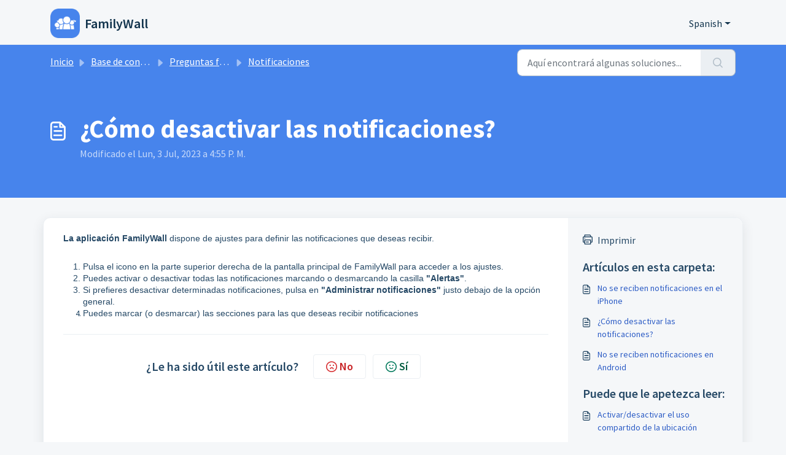

--- FILE ---
content_type: application/javascript
request_url: https://support.familywall.com/assets/cdn/portal/scripts/head.js
body_size: 6013
content:
(window.webpackJsonp=window.webpackJsonp||[]).push([[43],{0:function(e,t,n){"use strict";function r(e,t){var n=Object.keys(e);if(Object.getOwnPropertySymbols){var r=Object.getOwnPropertySymbols(e);t&&(r=r.filter(function(t){return Object.getOwnPropertyDescriptor(e,t).enumerable})),n.push.apply(n,r)}return n}function a(e){for(var t=1;t<arguments.length;t++){var n=null!=arguments[t]?arguments[t]:{};t%2?r(Object(n),!0).forEach(function(t){d()(e,t,n[t])}):Object.getOwnPropertyDescriptors?Object.defineProperties(e,Object.getOwnPropertyDescriptors(n)):r(Object(n)).forEach(function(t){Object.defineProperty(e,t,Object.getOwnPropertyDescriptor(n,t))})}return e}function i(e){"loading"!==document.readyState?e():document.addEventListener("DOMContentLoaded",e)}function o(){var e,t=navigator,n=t.userAgent;return n.match(/chrome|chromium|crios/i)?e="chrome":n.match(/firefox|fxios/i)?e="firefox":n.match(/safari/i)?e="safari":n.match(/opr\//i)?e="opera":n.match(/edg/i)&&(e="edge"),e}function u(e){var t=arguments.length>1&&void 0!==arguments[1]?arguments[1]:"/support/",n=new URL(window.location.href).pathname,r=n.split(t)[0];return r?"".concat(r).concat(e):e}function c(e,t,n){var r=e.hasAttribute("disabled"),a=JSON.stringify(t)!==JSON.stringify(n);a?r&&e.removeAttribute("disabled"):!r&&e.setAttribute("disabled",!0)}n.d(t,"i",function(){return i}),n.d(t,"d",function(){return b}),n.d(t,"p",function(){return v}),n.d(t,"w",function(){return w}),n.d(t,"r",function(){return S}),n.d(t,"M",function(){return k}),n.d(t,"K",function(){return O}),n.d(t,"t",function(){return E}),n.d(t,"I",function(){return L}),n.d(t,"F",function(){return j}),n.d(t,"b",function(){return A}),n.d(t,"k",function(){return x}),n.d(t,"f",function(){return M}),n.d(t,"O",function(){return T}),n.d(t,"A",function(){return _}),n.d(t,"o",function(){return I}),n.d(t,"x",function(){return z}),n.d(t,"D",function(){return m}),n.d(t,"C",function(){return g}),n.d(t,"m",function(){return N}),n.d(t,"J",function(){return P}),n.d(t,"B",function(){return D}),n.d(t,"n",function(){return q}),n.d(t,"e",function(){return C}),n.d(t,"l",function(){return F}),n.d(t,"j",function(){return H}),n.d(t,"c",function(){return J}),n.d(t,"z",function(){return $}),n.d(t,"h",function(){return B}),n.d(t,"N",function(){return R}),n.d(t,"L",function(){return c}),n.d(t,"q",function(){return V}),n.d(t,"s",function(){return W}),n.d(t,"E",function(){return U}),n.d(t,"a",function(){return o}),n.d(t,"y",function(){return u}),n.d(t,"u",function(){return Y}),n.d(t,"g",function(){return G}),n.d(t,"H",function(){return K}),n.d(t,"v",function(){return Q}),n.d(t,"G",function(){return ee});var s=n(1),l=n.n(s),f=n(9),d=n.n(f),p=n(16),h=n(2),m=function(e){var t=document.createElement("div");return t.textContent=e,t.innerHTML.replace(/"/g,"&quot;")},g=function(e){try{return encodeURIComponent(e)}catch(t){return e}},v=function(){return window.localStorage.getItem("recentSearches")?JSON.parse(window.localStorage.getItem("recentSearches")):[]},b=function(){localStorage.setItem("recentSearches","")},y=function(){return window.store.currentLocale||window.store.defaultLocale},w=function(){var e=document.querySelector(".fw-recent-searches"),t=v();e.innerHTML=t.map(function(e){return'<li><a class="ps-32 line-clamp-2" href="/'.concat(y(),"/support/search?term=").concat(g(e),'">').concat(m(e),"</a></li>")}).join("")},S=function(e,t){return e&&e.classList.contains(t)},k=function(e){var t=[].concat(e);t.forEach(function(e){e&&e.classList.toggle("d-none")})},O=function(e){var t=arguments.length>1&&void 0!==arguments[1]?arguments[1]:"primary",n=[].concat(e);n.forEach(function(e){S(e,"btn-".concat(t))?e.classList.replace("btn-".concat(t),"btn-outline-".concat(t)):e.classList.replace("btn-outline-".concat(t),"btn-".concat(t))})},E=function(e){var t=[].concat(e);t.forEach(function(e){e&&!e.classList.contains("d-none")&&e.classList.add("d-none")})},L=function(e){var t=[].concat(e);t.forEach(function(e){e&&e.classList.contains("d-none")&&e.classList.remove("d-none")})},j=function(e,t){Object.keys(t).forEach(function(n){e.setAttribute(n,t[n])})},A=function(e){var t=document.createElement("input");j(t,{type:"hidden",name:"authenticity_token",value:window.csrfToken}),e.appendChild(t)},x=function(e,t){return fetch(e,a(a({},t),{},{headers:{"X-CSRF-Token":window.csrfToken}}))},M=function(e){var t=arguments.length>1&&void 0!==arguments[1]?arguments[1]:300,n=null;return function(){for(var r=arguments.length,a=new Array(r),i=0;r>i;i++)a[i]=arguments[i];clearTimeout(n),n=setTimeout(function(){e.apply(void 0,a)},t)}},T=function(e,t){e&&e.addEventListener("change",function(e){var t={};t[e.target.id]=e.target.value,Object(h.d)(e.target,Object(h.a)(e.target),t)}),t&&EventManager.on("click",t,function(){return e.dataset.formChanged=!1,Object(h.c)(e,Object(h.b)(e))?Promise.resolve():Promise.reject()})},_=function(e){[].concat(l()(e.querySelectorAll(".form-group .form-control")),l()(e.querySelectorAll(".form-group .form-check-input"))).forEach(function(e){S(e,"invalid")&&(e.classList.remove("invalid"),"checkbox"===e.type?(e.nextElementSibling.nextElementSibling.classList.remove("d-block"),e.nextElementSibling.nextElementSibling.classList.add("d-none")):(e.nextElementSibling.classList.remove("d-block"),e.nextElementSibling.classList.add("d-none")))})},I=function(e){return e.charCode?e.charCode:e.keyCode?e.keyCode:e.which?e.which:0},z=function(e){var t=I(e);return t>=48&&57>=t||t>=65&&90>=t||t>=96&&105>=t||8===t||32===t?!0:!1},P=function(e,t){return sessionStorage.setItem(e,JSON.stringify(t))},N=function(e){return sessionStorage.getItem(e)?JSON.parse(sessionStorage.getItem(e)):void 0},D=function(e){return sessionStorage.removeItem(e)},q=function(e){var t=["Bytes","KB","MB","GB","TB"];if(!e)return"0 Byte";var n=parseInt(Math.floor(Math.log(e)/Math.log(1024)));return"".concat(Math.round(e/Math.pow(1024,n),2)," ").concat(t[n])},C=function(e){return e.replace(/[A-Z]/g,function(e,t){return(0!==t?"-":"")+e.toLowerCase()})},F=function(e,t){for(var n=arguments.length>2&&void 0!==arguments[2]?arguments[2]:null;e&&e.tagName!==t.toUpperCase();){if(n&&e.tagName===n)return null;e=e.parentElement}return e},H={email:{presence:!0,email:!0}},J=50,$=function(){var e=arguments.length>0&&void 0!==arguments[0]?arguments[0]:[],t={},n=new URLSearchParams(document.location.search);return n.forEach(function(n,r){var a=decodeURIComponent(n);e.includes(r)||(r in t?t[r].push(a):t[r]=[a])}),t},B=function(e){return JSON.parse(JSON.stringify(e))},R=function(e){if(window.history.replaceState){var t="".concat(window.location.protocol,"//").concat(window.location.host).concat(window.location.pathname,"?").concat(e);window.history.replaceState({path:t},"",t)}},V=function(e){return"choicesInstance"in e},W=function(e){return"_flatpickr"in e},U=function(e){return e.offsetHeight+e.scrollTop>=e.scrollHeight},Z=function(e,t){var n=e.getAttribute("aria-describedby");n&&!t.getAttribute("aria-describedby")&&t.setAttribute("aria-describedby",n)},Y=function(e){var t={altInput:!0,altInputClass:"form-control alt-flatpickr-input",altFormat:"j M, Y",dateFormat:"Y-m-d",onReady:function(e,t,n){n.altInput&&n.input&&Z(n.input,n.altInput)}};e.querySelectorAll('input[type="date"]').forEach(function(e){Object(p.a)(e,t)})},G=function(e){try{var t=e?String(e):"";return t.replace(/&lt;?/g,"<").replace(/&gt;?/g,">")}catch(n){return e}},K=function(e){var t,n,r,a,i,o,u;if(null!==e&&void 0!==e&&null!==(t=e.defaults)&&void 0!==t&&t.options){null!==(n=window)&&void 0!==n&&null!==(r=n.store)&&void 0!==r&&null!==(a=r.portalLaunchParty)&&void 0!==a&&a.enableStrictSearch&&(e.defaults.options.searchFields=["label"],e.defaults.options.fuseOptions={threshold:.1,ignoreLocation:!0,distance:1e3});var c=null===(i=window)||void 0===i?void 0:null===(o=i.store)||void 0===o?void 0:null===(u=o.portalLaunchParty)||void 0===u?void 0:u.homepageNavAccessibilityEnabled,s=document.getElementById("navbarContent");c&&s&&s.classList.add("home_nav_accessibility_lp")}},X=["notice","warning","error"],Q=function(){setTimeout(function(){X.forEach(function(e){var t=document.querySelector("#".concat(e,".alert"));t&&t.focus()})},500)},ee=function(e){var t=e.containerOuter.element,n=t.closest(".form-group");if(n){var r=n.querySelector("div.invalid-feedback"),a=r&&r.id;a&&!t.getAttribute("aria-describedby")&&t.setAttribute("aria-describedby",a)}}},164:function(e,t,n){var r;!function(a,i){r=function(){return i(a)}.call(t,n,t,e),!(void 0!==r&&(e.exports=r))}(this,function(e){"use strict";var t=e&&e.I18n||{},n=Array.prototype.slice,r=function(e){return("0"+e.toString()).substr(-2)},a=function(e,t){return p("round",e,-t).toFixed(t)},i=function(e){var t=typeof e;return"function"===t||"object"===t},o=function(e){var t=typeof e;return"function"===t},u=function(e){return"undefined"!=typeof e&&null!==e},c=function(e){return Array.isArray?Array.isArray(e):"[object Array]"===Object.prototype.toString.call(e)},s=function(e){return"string"==typeof e||"[object String]"===Object.prototype.toString.call(e)},l=function(e){return"number"==typeof e||"[object Number]"===Object.prototype.toString.call(e)},f=function(e){return e===!0||e===!1},d=function(e){return null===e},p=function(e,t,n){return"undefined"==typeof n||0===+n?Math[e](t):(t=+t,n=+n,isNaN(t)||"number"!=typeof n||n%1!==0?NaN:(t=t.toString().split("e"),t=Math[e](+(t[0]+"e"+(t[1]?+t[1]-n:-n))),t=t.toString().split("e"),+(t[0]+"e"+(t[1]?+t[1]+n:n))))},h=function(e,t){return o(e)?e(t):e},m=function(e,t){var n,r;for(n in t)t.hasOwnProperty(n)&&(r=t[n],s(r)||l(r)||f(r)||c(r)||d(r)?e[n]=r:(null==e[n]&&(e[n]={}),m(e[n],r)));return e},g={day_names:["Sunday","Monday","Tuesday","Wednesday","Thursday","Friday","Saturday"],abbr_day_names:["Sun","Mon","Tue","Wed","Thu","Fri","Sat"],month_names:[null,"January","February","March","April","May","June","July","August","September","October","November","December"],abbr_month_names:[null,"Jan","Feb","Mar","Apr","May","Jun","Jul","Aug","Sep","Oct","Nov","Dec"],meridian:["AM","PM"]},v={precision:3,separator:".",delimiter:",",strip_insignificant_zeros:!1},b={unit:"$",precision:2,format:"%u%n",sign_first:!0,delimiter:",",separator:"."},y={unit:"%",precision:3,format:"%n%u",separator:".",delimiter:""},w=[null,"kb","mb","gb","tb"],S={defaultLocale:"en",locale:"en",defaultSeparator:".",placeholder:/(?:\{\{|%\{)(.*?)(?:\}\}?)/gm,fallbacks:!1,translations:{},missingBehaviour:"message",missingTranslationPrefix:""};return t.reset=function(){var e;for(e in S)this[e]=S[e]},t.initializeOptions=function(){var e;for(e in S)u(this[e])||(this[e]=S[e])},t.initializeOptions(),t.locales={},t.locales.get=function(e){var n=this[e]||this[t.locale]||this["default"];return o(n)&&(n=n(e)),c(n)===!1&&(n=[n]),n},t.locales["default"]=function(e){var n=[],r=[];return e&&n.push(e),!e&&t.locale&&n.push(t.locale),t.fallbacks&&t.defaultLocale&&n.push(t.defaultLocale),n.forEach(function(e){var n=e.split("-"),a=null,i=null;3===n.length?(a=[n[0],n[1]].join("-"),i=n[0]):2===n.length&&(a=n[0]),-1===r.indexOf(e)&&r.push(e),t.fallbacks&&[a,i].forEach(function(t){"undefined"!=typeof t&&null!==t&&t!==e&&-1===r.indexOf(t)&&r.push(t)})}),n.length||n.push("en"),r},t.pluralization={},t.pluralization.get=function(e){return this[e]||this[t.locale]||this["default"]},t.pluralization["default"]=function(e){switch(e){case 0:return["zero","other"];case 1:return["one"];default:return["other"]}},t.currentLocale=function(){return this.locale||this.defaultLocale},t.isSet=u,t.lookup=function(e,t){t=t||{};var n,r,a,i,o=this.locales.get(t.locale).slice();for(a=this.getFullScope(e,t);o.length;)if(n=o.shift(),r=a.split(t.separator||this.defaultSeparator),i=this.translations[n]){for(;r.length&&(i=i[r.shift()],void 0!==i&&null!==i););if(void 0!==i&&null!==i)return i}return u(t.defaultValue)?h(t.defaultValue,e):void 0},t.pluralizationLookupWithoutFallback=function(e,t,n){var r,a,o=this.pluralization.get(t),c=o(e);if(i(n))for(;c.length;)if(r=c.shift(),u(n[r])){a=n[r];break}return a},t.pluralizationLookup=function(e,t,n){n=n||{};var r,a,o,c,s=this.locales.get(n.locale).slice();for(t=this.getFullScope(t,n);s.length;)if(r=s.shift(),a=t.split(n.separator||this.defaultSeparator),o=this.translations[r]){for(;a.length&&(o=o[a.shift()],i(o));)0===a.length&&(c=this.pluralizationLookupWithoutFallback(e,r,o));if("undefined"!=typeof c&&null!==c)break}return("undefined"==typeof c||null===c)&&u(n.defaultValue)&&(c=i(n.defaultValue)?this.pluralizationLookupWithoutFallback(e,n.locale,n.defaultValue):n.defaultValue,o=n.defaultValue),{message:c,translations:o}},t.meridian=function(){var e=this.lookup("time"),t=this.lookup("date");return e&&e.am&&e.pm?[e.am,e.pm]:t&&t.meridian?t.meridian:g.meridian},t.prepareOptions=function(){for(var e,t=n.call(arguments),r={};t.length;)if(e=t.shift(),"object"==typeof e)for(var a in e)e.hasOwnProperty(a)&&(u(r[a])||(r[a]=e[a]));return r},t.createTranslationOptions=function(e,t){var n=[{scope:e}];return u(t.defaults)&&(n=n.concat(t.defaults)),u(t.defaultValue)&&n.push({message:t.defaultValue}),n},t.translate=function(e,t){t=t||{};var n,r=this.createTranslationOptions(e,t),a=e,o=this.prepareOptions(t);delete o.defaultValue;var s=r.some(function(t){return u(t.scope)?(a=t.scope,n=this.lookup(a,o)):u(t.message)&&(n=h(t.message,e)),void 0!==n&&null!==n?!0:void 0},this);return s?("string"==typeof n?n=this.interpolate(n,t):c(n)?n=n.map(function(e){return"string"==typeof e?this.interpolate(e,t):e},this):i(n)&&u(t.count)&&(n=this.pluralize(t.count,a,t)),n):this.missingTranslation(e,t)},t.interpolate=function(e,t){if(null==e)return e;t=t||{};var n,r,a,i,o=e.match(this.placeholder);if(!o)return e;for(;o.length;)n=o.shift(),a=n.replace(this.placeholder,"$1"),r=u(t[a])?t[a].toString().replace(/\$/gm,"_#$#_"):a in t?this.nullPlaceholder(n,e,t):this.missingPlaceholder(n,e,t),i=new RegExp(n.replace(/{/gm,"\\{").replace(/}/gm,"\\}")),e=e.replace(i,r);return e.replace(/_#\$#_/g,"$")},t.pluralize=function(e,t,n){n=this.prepareOptions({count:String(e)},n);var r,a;return a=this.pluralizationLookup(e,t,n),"undefined"==typeof a.translations||null==a.translations?this.missingTranslation(t,n):"undefined"!=typeof a.message&&null!=a.message?this.interpolate(a.message,n):(r=this.pluralization.get(n.locale),this.missingTranslation(t+"."+r(e)[0],n))},t.missingTranslation=function(e,t){if("guess"===this.missingBehaviour){var n=e.split(".").slice(-1)[0];return(this.missingTranslationPrefix.length>0?this.missingTranslationPrefix:"")+n.replace(/_/g," ").replace(/([a-z])([A-Z])/g,function(e,t,n){return t+" "+n.toLowerCase()})}var r=null!=t&&null!=t.locale?t.locale:this.currentLocale(),a=this.getFullScope(e,t),i=[r,a].join(t.separator||this.defaultSeparator);return'[missing "'+i+'" translation]'},t.missingPlaceholder=function(e,t,n){return"[missing "+e+" value]"},t.nullPlaceholder=function(){return t.missingPlaceholder.apply(t,arguments)},t.toNumber=function(e,t){t=this.prepareOptions(t,this.lookup("number.format"),v);var n,r,i=0>e,o=a(Math.abs(e),t.precision).toString(),u=o.split("."),c=[],s=t.format||"%n",l=i?"-":"";for(e=u[0],n=u[1];e.length>0;)c.unshift(e.substr(Math.max(0,e.length-3),3)),e=e.substr(0,e.length-3);return r=c.join(t.delimiter),t.strip_insignificant_zeros&&n&&(n=n.replace(/0+$/,"")),t.precision>0&&n&&(r+=t.separator+n),s=t.sign_first?"%s"+s:s.replace("%n","%s%n"),r=s.replace("%u",t.unit).replace("%n",r).replace("%s",l)},t.toCurrency=function(e,t){return t=this.prepareOptions(t,this.lookup("number.currency.format",t),this.lookup("number.format",t),b),this.toNumber(e,t)},t.localize=function(e,t,n){switch(n||(n={}),e){case"currency":return this.toCurrency(t,n);case"number":return e=this.lookup("number.format",n),this.toNumber(t,e);case"percentage":return this.toPercentage(t,n);default:var r;return r=e.match(/^(date|time)/)?this.toTime(e,t,n):t.toString(),this.interpolate(r,n)}},t.parseDate=function(e){var t,n,r;if(null==e)return e;if("object"==typeof e)return e;if(t=e.toString().match(/(\d{4})-(\d{2})-(\d{2})(?:[ T](\d{2}):(\d{2}):(\d{2})([\.,]\d{1,3})?)?(Z|\+00:?00)?/)){for(var a=1;6>=a;a++)t[a]=parseInt(t[a],10)||0;t[2]-=1,r=t[7]?1e3*("0"+t[7]):null,n=t[8]?new Date(Date.UTC(t[1],t[2],t[3],t[4],t[5],t[6],r)):new Date(t[1],t[2],t[3],t[4],t[5],t[6],r)}else"number"==typeof e?(n=new Date,n.setTime(e)):e.match(/([A-Z][a-z]{2}) ([A-Z][a-z]{2}) (\d+) (\d+:\d+:\d+) ([+-]\d+) (\d+)/)?(n=new Date,n.setTime(Date.parse([RegExp.$1,RegExp.$2,RegExp.$3,RegExp.$6,RegExp.$4,RegExp.$5].join(" ")))):e.match(/\d+ \d+:\d+:\d+ [+-]\d+ \d+/)?(n=new Date,n.setTime(Date.parse(e))):(n=new Date,n.setTime(Date.parse(e)));return n},t.strftime=function(e,n,a){var a=this.lookup("date",a),i=t.meridian();if(a||(a={}),a=this.prepareOptions(a,g),isNaN(e.getTime()))throw new Error("I18n.strftime() requires a valid date object, but received an invalid date.");var o=e.getDay(),u=e.getDate(),c=e.getFullYear(),s=e.getMonth()+1,l=e.getHours(),f=l,d=l>11?1:0,p=e.getSeconds(),h=e.getMinutes(),m=e.getTimezoneOffset(),v=Math.floor(Math.abs(m/60)),b=Math.abs(m)-60*v,y=(m>0?"-":"+")+(v.toString().length<2?"0"+v:v)+(b.toString().length<2?"0"+b:b);return f>12?f-=12:0===f&&(f=12),n=n.replace("%a",a.abbr_day_names[o]),n=n.replace("%A",a.day_names[o]),n=n.replace("%b",a.abbr_month_names[s]),n=n.replace("%B",a.month_names[s]),n=n.replace("%d",r(u)),n=n.replace("%e",u),n=n.replace("%-d",u),n=n.replace("%H",r(l)),n=n.replace("%-H",l),n=n.replace("%k",l),n=n.replace("%I",r(f)),n=n.replace("%-I",f),n=n.replace("%l",f),n=n.replace("%m",r(s)),n=n.replace("%-m",s),n=n.replace("%M",r(h)),n=n.replace("%-M",h),n=n.replace("%p",i[d]),n=n.replace("%P",i[d].toLowerCase()),n=n.replace("%S",r(p)),n=n.replace("%-S",p),n=n.replace("%w",o),n=n.replace("%y",r(c)),n=n.replace("%-y",r(c).replace(/^0+/,"")),n=n.replace("%Y",c),n=n.replace("%z",y),n=n.replace("%Z",y)},t.toTime=function(e,t,n){var r=this.parseDate(t),a=this.lookup(e,n);if(null==r)return r;var i=r.toString();return i.match(/invalid/i)?i:a?this.strftime(r,a,n):i},t.toPercentage=function(e,t){return t=this.prepareOptions(t,this.lookup("number.percentage.format",t),this.lookup("number.format",t),y),this.toNumber(e,t)},t.toHumanSize=function(e,t){for(var n,r,a,i=1024,o=e,u=0;o>=i&&4>u;)o/=i,u+=1;return 0===u?(a=this.getFullScope("number.human.storage_units.units.byte",t),n=this.t(a,{count:o}),r=0):(a=this.getFullScope("number.human.storage_units.units."+w[u],t),n=this.t(a),r=o-Math.floor(o)===0?0:1),t=this.prepareOptions(t,{unit:n,precision:r,format:"%n%u",delimiter:""}),this.toNumber(o,t)},t.getFullScope=function(e,t){return t=t||{},c(e)&&(e=e.join(t.separator||this.defaultSeparator)),t.scope&&(e=[t.scope,e].join(t.separator||this.defaultSeparator)),e},t.extend=function(e,t){return"undefined"==typeof e&&"undefined"==typeof t?{}:m(e,t)},t.t=t.translate.bind(t),t.l=t.localize.bind(t),t.p=t.pluralize.bind(t),t})},2:function(e,t,n){"use strict";n.d(t,"b",function(){return p}),n.d(t,"a",function(){return d}),n.d(t,"c",function(){return m}),n.d(t,"d",function(){return h});var r=n(3),a=n.n(r),i=n(1),o=n.n(i),u=n(10),c=n.n(u),s=function(e){var t=arguments.length>1&&void 0!==arguments[1]?arguments[1]:{},n=t;switch(e.type){case"email":""!==e.value&&(n.email={message:window.I18n.translate("portal_validation.email")});break;case"url":""!==e.value&&(n.url={message:window.I18n.translate("portal_validation.url")});break;case"text":""!==e.value&&(e.dataset.decimal||e.dataset.number)&&(e.dataset.decimal&&(n.format={pattern:/^-?\d+(\.\d{0,2})?$/i,message:window.I18n.translate("portal_validation.decimal")}),e.dataset.number&&(n.format={pattern:/^-?\d+$/i,message:window.I18n.translate("portal_validation.number")}))}return n},l=function(e,t){if(e){var n=document.getElementById(e),r=document.querySelector(".invalid-feedback.".concat(e));n&&n.classList.add("invalid"),r&&(r.innerHTML=t,r.classList.add("d-block"))}},f=function(e){if(e){var t=document.getElementById(e),n=document.querySelector(".invalid-feedback.".concat(e));t&&t.classList.remove("invalid"),n&&(n.classList.remove("d-block"),n.innerHTML="")}},d=function(e){var t={},n=s(e);return Object.keys(n).length&&(t[e.id]=n),t},p=function(e){var t={};return[].concat(o()(e.querySelectorAll(":not(.d-none).form-group .form-control")),o()(e.querySelectorAll(":not(.d-none).form-check .form-check-input")),o()(e.querySelectorAll(".nested_field :not(.d-none).form-check .form-check-input"))).forEach(function(e){var n=s(e);e.required&&""!==e.id&&(n.presence={message:window.I18n.translate("portal_validation.required"),allowEmpty:!1}),Object.keys(n).length&&(t[e.id]=n)}),t},h=function(e,t,n){f(e.id);var r=c()(n,t,{fullMessages:!1});if(r){var i=a()(r[e.id],1),o=i[0];l(e.id,o)}},m=function(e,t){var n={};[].concat(o()(e.querySelectorAll(":not(.d-none).form-group .form-control")),o()(e.querySelectorAll(":not(.d-none).form-check .form-check-input")),o()(e.querySelectorAll(".nested_field :not(.d-none).form-check .form-check-input"))).forEach(function(e){f(e.id),"checkbox"===e.type?n[e.id]=e.checked?"true":"":"textarea"===e.type&&e.classList.contains("rich-editor")?n[e.id]=e.previousElementSibling.querySelector(".fr-element").innerText:n[e.id]=e.value});var r=c()(n,t,{fullMessages:!1});return r?(e.dataset.errors=!0,Object.entries(r).forEach(function(e){var t=a()(e,2),n=t[0],r=t[1],i=a()(r,1),o=i[0];l(n,o)}),document.querySelector(".invalid").focus(),!1):(e.dataset.errors=!1,!0)}},264:function(e,t,n){"use strict";function r(e,t){var n="undefined"!=typeof Symbol&&e[Symbol.iterator]||e["@@iterator"];if(!n){if(Array.isArray(e)||(n=a(e))||t&&e&&"number"==typeof e.length){n&&(e=n);var r=0,i=function(){};return{s:i,n:function(){return r>=e.length?{done:!0}:{done:!1,value:e[r++]}},e:function(e){throw e},f:i}}throw new TypeError("Invalid attempt to iterate non-iterable instance.\nIn order to be iterable, non-array objects must have a [Symbol.iterator]() method.")}var o,u=!0,c=!1;return{s:function(){n=n.call(e)},n:function(){var e=n.next();return u=e.done,e},e:function(e){c=!0,o=e},f:function(){try{u||null==n["return"]||n["return"]()}finally{if(c)throw o}}}}function a(e,t){if(e){if("string"==typeof e)return i(e,t);var n=Object.prototype.toString.call(e).slice(8,-1);return"Object"===n&&e.constructor&&(n=e.constructor.name),"Map"===n||"Set"===n?Array.from(e):"Arguments"===n||/^(?:Ui|I)nt(?:8|16|32)(?:Clamped)?Array$/.test(n)?i(e,t):void 0}}function i(e,t){(null==t||t>e.length)&&(t=e.length);for(var n=0,r=new Array(t);t>n;n++)r[n]=e[n];return r}n.r(t);var o=n(164),u=n.n(o),c=n(0),s=n(19),l=n.n(s),f=n(3),d=n.n(f),p=n(4),h=n.n(p),m=n(6),g=n.n(m),v=n(5),b=n.n(v),y=window.addEventListener?"addEventListener":"attachEvent",w=window.removeEventListener?"removeEventListener":"detachEvent",S="addEventListener"!==y?"on":"",k=function(){function e(){h()(this,e),this.events=Object.create(null),this.eventHandler=this.eventHandler.bind(this)}return g()(e,[{key:"on",value:function(e,t,n){this.events[e]||(this.events[e]=new Map),this.events[e].has(t)||(this.events[e].set(t,new Set),t[y](S+e,this.eventHandler,!0)),this.events[e].get(t).add(n)}},{key:"off",value:function(e,t,n){if(this.events[e]){if(1===arguments.length){var a,i=r(this.events[e].entries());try{for(i.s();!(a=i.n()).done;){var o=d()(a.value,1),u=o[0];u[w](S+e,this.eventHandler)}}catch(c){i.e(c)}finally{i.f()}return void delete this.events[e]}if(this.events[e].has(t)){if(2===arguments.length)return this.events[e]["delete"](t),void t[w](S+e,this.eventHandler);var s=this.events[e].get(t);s["delete"](n)}}}},{key:"eventHandler",value:function(){function e(e){return t.apply(this,arguments)}var t=l()(b.a.mark(function n(e){var t,a,i,o,u;return b.a.wrap(function(n){for(;;)switch(n.prev=n.next){case 0:if(t=e.target,a=e.type,!t.continueWithEvent){n.next=3;break}return n.abrupt("return");case 3:if(this.events[a]){n.next=5;break}return n.abrupt("return");case 5:if(this.events[a].has(t)){n.next=7;break}return n.abrupt("return");case 7:e.preventDefault(),n.prev=8,i=r(this.events[a].get(t)),n.prev=10,i.s();case 12:if((o=i.n()).done){n.next=18;break}return u=o.value,n.next=16,u.call(e,e);case 16:n.next=12;break;case 18:n.next=23;break;case 20:n.prev=20,n.t0=n["catch"](10),i.e(n.t0);case 23:return n.prev=23,i.f(),n.finish(23);case 26:t.continueWithEvent=!0,t[a](),t.continueWithEvent=!1,n.next=35;break;case 31:n.prev=31,n.t1=n["catch"](8),t.continueWithEvent=!1,t.dispatchEvent(new Event("".concat(a,":failed")));case 35:case"end":return n.stop()}},n,this,[[8,31],[10,20,23,26]])}));return e}()}]),e}(),O=k;window.I18n=u.a,window.EventManager=new O,Object(c.i)(function(){window.csrfToken=document.querySelector('meta[name="csrf-token"]').content})}},[[264,0]]]);

--- FILE ---
content_type: application/javascript
request_url: https://support.familywall.com/assets/cdn/portal/scripts/integrations.js
body_size: -1090
content:
(window.webpackJsonp=window.webpackJsonp||[]).push([[44],{262:function(e,t,n){"use strict";n.r(t);var r=n(28);if(function(){function e(){dataLayer.push(arguments)}if(window.store.googleAnalytics){var t=window.store.googleAnalytics,n=t.account_number,i=t.domain,o=t.ga4;if(n){var a;o?(window.dataLayer=window.dataLayer||[],e("js",new Date),i&&e("set","linker",{domains:[i]}),e("config",n),a="https://www.googletagmanager.com/gtag/js?id=".concat(n)):(window._gaq=window._gaq||[],window._gaq.push(["_setAccount",n]),window._gaq.push(["_addDevId","00P19"]),i&&window._gaq.push(["_setDomainName",i]),window._gaq.push(["_trackPageview"]),a="".concat("https:"===document.location.protocol?"https://ssl":"http://www",".google-analytics.com/ga.js"));var s={type:"text/javascript",async:!0,src:a};Object(r.a)(s,!0)}}}(),function(){if(window.store.freshchat){var e=window.store,t=e.currentLocale,n=e.account.id,i=e.portal.id,o=e.user;o=void 0===o?{}:o;var a=o.name,s=o.email,l=e.freshchat,c=l.token,u=l.visitor_widget_host_url,d=l.autofaq_enabled,f=l.freddy_bot_status,p=l.freddy_bot_widget_config,h=l.csp_nonce,g={src:"".concat(u,"/js/widget.js")},m={token:c,host:u};d&&f&&(m.locale=t,m.meta={fw_product:"freshdesk",fw_product_acc_id:n.toString(),fw_group_id:i.toString()},m.config=p),s&&a&&(m.externalId=s,m.firstName=a,m.email=s),h&&(m.cspNonce=h),Object(r.a)(g,!0).then(function(){window.jQuery(document).ready(function(){window.fcWidget.init(m)})})}}(),window.store.freddy_bot){var i=window.store,o=i.user,a=o.name,s=o.email,l=i.freddy_bot,c=l.widget_code_src,u=l.freshdesk_product_id,d=l.external_id,f=l.widget_code_env,p=l.widget_code_self_init,h=l.widget_code_init_type,g=l.widget_code_region;!function(){if(!document.getElementById("spd-busns-spt")){var e={id:"spd-busns-spt",async:!0,src:c,"data-prdct-hash":u,"data-ext-client-id":d,"data-env":f,"data-self-init":p,"data-init-type":h,"data-region":g};Object(r.a)(e,!0).then(function(){window.Freshbots.initiateWidget({getClientParams:function(){return{"cstmr::nm":a,"cstmr::eml":s}}})})}}()}},28:function(e,t,n){"use strict";var r=n(3),i=n.n(r),o=function(e){var t=arguments.length>1&&void 0!==arguments[1]?arguments[1]:!1,n=document.createElement("script");Object.entries(e).forEach(function(e){var t=i()(e,2),r=t[0],o=t[1],a="boolean"==typeof o?"":o;n.setAttribute(r,a)});var r=t?"head":"body",o=document.querySelector("".concat(r," script"));return o.parentNode.insertBefore(n,o),new Promise(function(e,t){n.onload=function(){e.apply(void 0,arguments)},n.onerror=function(){t(new Error("Error in loading scripts"))}})};t.a=o}},[[262,0]]]);